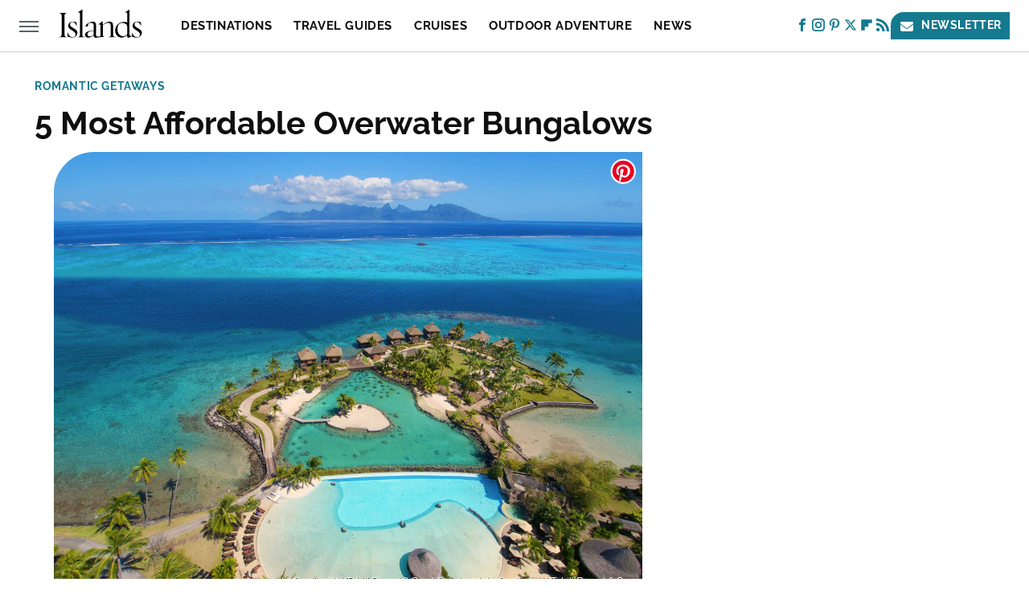

--- FILE ---
content_type: text/html
request_url: https://api.intentiq.com/profiles_engine/ProfilesEngineServlet?at=39&mi=10&dpi=936734067&pt=17&dpn=1&iiqidtype=2&iiqpcid=563537e5-ddd0-4f7e-80e6-b93c040e3cbc&iiqpciddate=1769375511395&pcid=60eb2b99-2e2b-4a9d-bfed-050be202a13f&idtype=3&gdpr=0&japs=false&jaesc=0&jafc=0&jaensc=0&jsver=0.33&testGroup=A&source=pbjs&ABTestingConfigurationSource=group&abtg=A&vrref=https%3A%2F%2Fwww.islands.com
body_size: 55
content:
{"abPercentage":97,"adt":1,"ct":2,"isOptedOut":false,"data":{"eids":[]},"dbsaved":"false","ls":true,"cttl":86400000,"abTestUuid":"g_d9725380-5336-434c-9d09-87c0c8318c55","tc":9,"sid":1529318847}

--- FILE ---
content_type: text/plain; charset=utf-8
request_url: https://ads.adthrive.com/http-api/cv2
body_size: 5947
content:
{"om":["06da0b6e-0d60-4ec4-bda2-ecd81fa4bbb0","07sn7ehi","08298189wfv","0929nj63","0a8iramy","0i2cd22x","0iyi1awv","0s298m4lr19","0sm4lr19","1","1011_302_56982199","1011_302_56982418","1019_705555311","1028_8728253","10310289136970_514411517","10310289136970_574253771","11142692","11283634","11421707","11509227","1185:1610299364","1185:1610326628","1185:1610326728","11896988","12010080","12010084","12010088","12168663","12171239","12174278","124843_10","124844_23","124848_8","124853_8","12491645","12491685","12_74_18113657","13mvd7kb","1501806","1610326628","1610326728","17_24104651","17_24104687","17_24104693","17_24104696","17_24104714","17_24632123","17_24632125","17_24683314","17_24696311","17_24696315","17_24696320","17_24767217","17_24767233","17_24767234","17_24767248","17x0742b","1829819l5qo","1c5c3e44-dff9-4483-bdc5-25534d2ec6c4","1dynz4oo","1fwexd7i","1kpjxj5u","202430_200_EAAYACogrPcXlVDpv4mCpFHbtASH4.EGy-m7zq791oD26KFcrCUyBCeqWqs_","206_492063","2132:45327624","2132:45327625","2132:45868998","2132:46038615","2132:46038959","2132:46039897","2179:581121500461316663","2179:586502657572265858","2249:501971939","2249:553781814","2249:650628575","2249:651403950","2249:657213025","2249:674673691","2249:687182631","2249:700758149","2249:704215925","2307:2pu0gomp","2307:3d4r29fd","2307:4etfwvf1","2307:5s8wi8hf","2307:66r1jy9h","2307:6mrds7pc","2307:7cogqhy0","2307:7fmk89yf","2307:7uqs49qv","2307:7vnmgcxm","2307:8linfb0q","2307:8orkh93v","2307:9am683nn","2307:a566o9hb","2307:a7wye4jw","2307:a8beztgq","2307:bu0fzuks","2307:bwp1tpa5","2307:c1hsjx06","2307:cv0h9mrv","2307:cx0cyl2x","2307:e9qxwwf1","2307:eal0nev6","2307:f3tdw9f3","2307:fqeh4hao","2307:g749lgab","2307:gn3plkq1","2307:hffavbt7","2307:hfqgqvcv","2307:iy6hsneq","2307:ll77hviy","2307:mbgtm37z","2307:mpdx1kfx","2307:o0qyxun9","2307:o4v8lu9d","2307:o9vnhw4a","2307:or0on6yk","2307:ou8gxy4u","2307:pi9dvb89","2307:plth4l1a","2307:qt09ii59","2307:r0u09phz","2307:r31xyfp0","2307:s2ahu2ae","2307:u3kgq35b","2307:u4atmpu4","2307:vdcb5d4i","2307:vw7814n5","2307:wv55y51v","2307:x5dl9hzy","2307:xc88kxs9","2307:yass8yy7","2307:z2zvrgyz","2307:zgw37lur","2307:zjn6yvkc","2307:zmciaqa3","2307:zvdz58bk","2409_15064_70_85445183","2409_15064_70_85808977","2409_15064_70_85808987","2409_15064_70_85809046","2409_25495_176_CR52092921","2409_25495_176_CR52092923","2409_25495_176_CR52092954","2409_25495_176_CR52092956","2409_25495_176_CR52092957","2409_25495_176_CR52150651","2409_25495_176_CR52178316","2409_25495_176_CR52178317","2409_25495_176_CR52186411","24602716","24732878","25_8b5u826e","25_cfnass1q","25_oz31jrd0","25_sgaw7i5o","25_ti0s3bz3","25_utberk8n","25_v6jdn8gd","25_vfvpfnp8","25_yi6qlg3p","25_zwzjgvpw","26444d38-6b33-4592-9ae1-ac1a26194ff9","2662_200562_8172720","2662_200562_8172724","2662_200562_8172741","2662_200562_8182933","2662_255125_8179289","2676:86698145","2709prc8","2715_9888_262592","2715_9888_262594","2715_9888_522709","28925636","28933536","29414696","29414711","2974:8168479","2974:8168520","2974:8168586","29_705555329","29ea4aef-d37f-40e5-b290-0944ac7655bb","2f35fada-0dd6-4339-9288-aebb8dfcb256","2gev4xcy","2gglwanz","2jjp1phz","2mokbgft","2rhihii2","2v4qwpp9","308_125203_18","308_125204_13","32661359","32975686","33419345","33604463","33604490","33604871","33605023","33605403","33608594","33637455","33865078","34182009","3490:CR52178317","3490:CR52223725","3646_185414_T26335189","3658_104709_bwp1tpa5","3658_15032_e1an7fls","3658_15038_suixnuyn","3658_15078_fqeh4hao","3658_155735_plth4l1a","3658_177572_hbje7ofi","3658_193430_k9ove2bo","3658_203382_y96tvrmt","3658_203382_z2zvrgyz","3658_215376_T26224673","3658_22079_mne39gsk","3658_22898_T25553689","3658_22898_T25553828","3658_584923_T26160879","3658_608642_5s8wi8hf","3658_645259_T26437155","3658_67113_8linfb0q","3658_67113_yvirjmu3","36_46_11769254","36c1cd7f-2374-4826-9138-7c23dd4e6c20","3702_139777_24765468","3702_139777_24765484","3702_139777_24765527","37cerfai","381513943572","3858:12124320","396432824","3LMBEkP-wis","3aptpnuj","3i298rzr1uu","3v2n6fcp","409_192546","409_226321","409_226351","409_227223","409_228356","42231835","42375991","42604842","43919185","43919985","43a7ptxe","458901553568","45v886tf","46039506","47192068","4749xx5e","47e66e80-96f2-442b-90be-04326ea9982c","485027845327","48575963","48586808","48629971","48673577","48700649","48739100","48739120","487951","49123013","4972638","4cepw60l","4etfwvf1","4fk9nxse","4n9mre1i","4yevyu88","4zai8e8t","51372434","52321874","532f0ba0-c716-405d-9423-823a77cf3e53","53c7b103-37e3-4f04-be35-4d01cbf1cdc6","53v6aquw","54147686","547788","54779847","54779856","54779873","5504:203508","5504:203525","5504:203929","55092222","5510:cymho2zs","5510:deyq2yw3","5510:mznp7ktv","5510:quk7w53j","5510:ta6sha5k","5510:u4atmpu4","55177940","553781220","553781814","554442","554443","554460","554462","554470","554471","554480","5563_66529_OADD2.10239397485000_100KUO2BYL9SQZQ45","5563_66529_OADD2.7215851461713_1E0X718JYMTL2ORLCP","557_409_216396","557_409_220149","557_409_228115","558_93_4fk9nxse","558_93_u4atmpu4","558_93_zgw37lur","560_74_18268075","56341213","564549740","56635908","5726507783","57961627","59670879","59780459","59856354","59873230","5989_1799740_704085924","5989_84349_553781220","5f3ed89c-fbc3-4927-88ab-712961372797","5s8wi8hf","5vb39qim","5vg29sv8","61085224","6126563651","61407515","618576351","618876699","618980679","61900406","61900466","619089559","61916211","61916223","61916225","61916227","61916229","61916233","61926845","61932920","61932925","61932933","61932948","61932957","61945704","61945796","6226527055","6226530649","62499746","6250_66552_1112487743","627309156","627309159","62764941","628015148","628086965","628222860","628223277","628444349","628444433","628444439","628456307","628456310","628456313","628456382","628456391","628622163","628622166","628622172","628622175","628622178","628622241","628622244","628622247","628683371","628687043","628687157","628687460","628687463","628841673","629007394","629009180","629167998","629168001","629168010","629168565","629171196","629171202","62976224","62983846","630137823","63047261","630928655","63100589","63124346","6365_61796_791179315429","651637446","651637459","651637461","651637462","652348590","659216891404","659713728691","676lzlnk","683443321","689715367","690_99485_1610326628","690_99485_1610326728","697189865","697189873","697189874","697189885","697189965","697190001","697190006","697190012","697190014","697190072","697525780","697525793","697525795","697876985","697876997","697876999","697877001","699201086","6bfbb9is","6ejtrnf9","6lmy2lg0","6mrds7pc","6nj9wt54","6tj9m7jw","6w00w8s5","6z26stpw","700109389","700109399","700212417","702423494","702675162","702769617","704889081","705115523","705555329","70_86698023","711986413330","711986413890","7255_121665_axon-129","729573858470","7354_138543_85445161","7354_138543_85808987","7357e7dd-d6ae-41e6-a39f-794dfa3d5c65","737317252514","74243_74_18364017","74243_74_18364062","74243_74_18364087","74243_74_18364134","74243_74_18364267","74j1qch5","74wv3qdx","7732580","785796577645","790839111563","7969_149355_45999649","7969_149355_46039900","7969_149355_46137659","7a0tg1yi","7cmeqmw8","7f298mk89yf","7fc6xgyo","7fl72cxu","7fmk89yf","7qIE6HPltrY","7qeykcdm","7v298nmgcxm","7vnmgcxm","7xb3th35","8152859","8152878","8152879","8172741","8193073","8193078","85402272","86698143","86884702","86884703","86884710","86925781","86925788","86925902","86925932","86925934","86945651","86945652","86958620","86958628","86p6in4a","87c0639d-62a3-4072-af6d-e24941a390cd","8831024240_564549740","8b5u826e","8b7f181a-a266-46d5-97ea-b7ede6568622","8iqiskfp","8l298infb0q","8linfb0q","8o298rkh93v","8orkh93v","8w2984klwi4","8w4klwi4","9057/211d1f0fa71d1a58cabee51f2180e38f","9057/37a3ff30354283181bfb9fb2ec2f8f75","97_8152859","97_8152879","97_8193073","97_8193078","97_8193095","97_8193103","9aeeb192-8991-447a-9e0f-5b6ef7bab367","9cjkvhqm","9d5f8vic","9krcxphu","9rqgwgyb","RSNlW9rIDD04AgXL8WE9","a0c11c6c-64bf-48de-8db3-6b40547f53e3","a0oxacu8","a3ts2hcp","a44srrt7","a478abee-6577-45c6-95c7-45794118d956","a4nw4c6t","a566o9hb","a7298wye4jw","a7wye4jw","a8beztgq","a_LUskvSukE","ad6783io","af9kspoi","an6hlc6t","b5b9496c-f96c-4f5e-a09f-49714ea4f009","bcff113b-a0ca-4733-8441-4f62551c577a","bd5xg6f6","bf298wolqbx","bfwolqbx","blXOWD88304","bpecuyjx","bwp1tpa5","bwthmrr1","c1hsjx06","c25t9p0u","c7298z0h277","c7z0h277","cd40m5wq","cfjsq3yd","cr-1oplzoysubxe","cr-2azmi2ttu9vd","cr-2azmi2ttuatj","cr-2azmi2ttubwe","cr-2azmi2ttubxe","cr-3kc0l701ubwe","cr-6ovjht2eu9vd","cr-6ovjht2euatj","cr-6ovjht2eubwe","cr-6ovjht2eubxe","cr-72occ8olubxe","cr-7mlw3ytgu9vd","cr-7mlw3ytguatj","cr-7mlw3ytgubxe","cr-Bitc7n_p9iw__vat__49i_k_6v6_h_jce2vj5h_G0l9Rdjrj","cr-Bitc7n_p9iw__vat__49i_k_6v6_h_jce2vj5h_I4lo9gokm","cr-Bitc7n_p9iw__vat__49i_k_6v6_h_jce2vj5h_KnXNU4yjl","cr-Bitc7n_p9iw__vat__49i_k_6v6_h_jce2vj5h_PxWzTvgmq","cr-Bitc7n_p9iw__vat__49i_k_6v6_h_jce2vj5h_ZUFnU4yjl","cr-Bitc7n_p9iw__vat__49i_k_6v6_h_jce2vj5h_yApYgdjrj","cr-a9s2xe8tubwj","cr-aav22g0wubwj","cr-aav22g1pubwj","cr-aavwye0pubwj","cr-aavwye0xubwj","cr-aawz2m4yubwj","cr-aawz2m6pubwj","cr-aawz3f2tubwj","cr-aawz3f3uubwj","cr-aawz3f3xubwj","cr-cl92jar3u9vd","cr-cl92jar3uatj","cr-cl92jar3ubwe","cr-cl92jar3ubxe","cr-dosnh6oouatj","cr-dosnh6ooubwe","cr-f6puwm2x27tf1","cr-flbd4mx4u9vd","cr-flbd4mx4ubwe","cr-flbd4mx4ubxe","cr-g7ywwk2qvft","cr-g7ywwk7qvft","cr-lknjybvsubwe","cr-s85oiv37ubwe","cv0h9mrv","cxxjpf3u","d3e6212d-2659-4e4b-ad61-666e722bc856","d4ebe9ee-000e-4581-9009-d01baf4eb0ac","d8xpzwgq","deyq2yw3","dg7oyplp","duovgl0f","e1an7fls","e38qsvko","e406ilcq","e4zt08h4","e59a23c6-2b03-441e-a24f-349751e6fc42","e9qxwwf1","ea298l0nev6","eal0nev6","eb9vjo1r","echvksei","edspht56","ep6t3qg7","ey8vsnzk","f3craufm","f3h9fqou","f3tdw9f3","f4b1718a-59b1-4216-beb3-a9a7fa49a76b","f8e4ig0n","f8fced30-da23-4506-bd89-f44b48c4f8fc","fcn2zae1","fj298p0ceax","fjp0ceax","fleb9ndb","fovbyhjn","fpbj0p83","fq298eh4hao","fqeh4hao","fso39hpp","fy5qcztw","g1cx0n31","g4kw4fir","g6418f73","g729849lgab","g749lgab","gn3plkq1","h0zwvskc","h1m1w12p","h9sd3inc","hbje7ofi","hffavbt7","hfgu41b0","hfqgqvcv","hgrz3ggo","hr5uo0z9","hswgcqif","hu2988cf63l","hu52wf5i","hueqprai","hwr63jqc","i2aglcoy","i90isgt0","iaqttatc","ims4654l","iq298dsx7qh","iqdsx7qh","iy2986hsneq","iy6hsneq","j39smngx","j728o85b","jd035jgw","jsy1a3jk","jwgkwx1k","k0csqwfi","k2xfz54q","k83t7fjn","k9298ove2bo","k9ove2bo","keclz3yy","kk2985768bd","kk5768bd","knoebx5v","kwj8z3gi","l4p5cwls","lc408s2k","ldnbhfjl","ll77hviy","lxlnailk","m2n177jy","m32980fx1mp","m4xt6ckm","mbgtm37z","mhk98j8a","mmr74uc4","mne39gsk","mnzinbrt","mul4id76","muvxy961","mznp7ktv","n3egwnq7","n8w0plts","n9ths0wd","ntjn5z55","o2s05iig","o4jf439x","o4v8lu9d","o6vx6pv4","o79rfir1","ofoon6ir","oj70mowv","okem47bb","omlkxvu8","ou2988gxy4u","ou8gxy4u","owpdp17p","p0odjzyt","p0z6d8nt","pi9dvb89","pl298th4l1a","plth4l1a","poc1p809","pz8lwofu","q1kdv2e7","qaoxvuy4","qc6w6bra","qqvgscdx","qt09ii59","quk7w53j","r3co354x","r4slj7p5","rnvjtx7r","rxhd1rly","s2ahu2ae","s32987ll62x","s4s41bit","sbkk6qvv","sslkianq","szwhi7rt","t2dlmwva","t58xxlzd","t58zjs8i","t73gfjqn","t7d69r6a","tcyib76d","ti0s3bz3","tqejxuf9","tt298y470r7","tttdlhfy","tuivy3lz","tzngt86j","u30fsj32","u3kgq35b","u4atmpu4","uc3gjkej","uq0uwbbh","v705kko8","vdcb5d4i","w04jlltv","w3ez2pdd","wgkow1ko","wih2rdv3","wrjrnf4i","wt0wmo2s","wu5qr81l","ww9yxw2a","x61c6oxa","x716iscu","xau90hsg","xdaezn6y","xm7xmowz","xncaqh7c","xson3pvm","xxz8lwdr","y42ubkar","y51tr986","ya949d2z","yass8yy7","yi6qlg3p","yvirjmu3","z2zvrgyz","zaiy3lqy","zep75yl2","zgw37lur","zi298bvsmsx","zmciaqa3","zpm9ltrh","ztlksnbe","zvdz58bk","zw6jpag6","zwzjgvpw","7979132","7979135"],"pmp":[],"adomains":["123notices.com","1md.org","about.bugmd.com","acelauncher.com","adameve.com","akusoli.com","allyspin.com","askanexpertonline.com","atomapplications.com","bassbet.com","betsson.gr","biz-zone.co","bizreach.jp","braverx.com","bubbleroom.se","bugmd.com","buydrcleanspray.com","byrna.com","capitaloneshopping.com","clarifion.com","combatironapparel.com","controlcase.com","convertwithwave.com","cotosen.com","countingmypennies.com","cratedb.com","croisieurope.be","cs.money","dallasnews.com","definition.org","derila-ergo.com","dhgate.com","dhs.gov","displate.com","easyprint.app","easyrecipefinder.co","fabpop.net","familynow.club","fla-keys.com","folkaly.com","g123.jp","gameswaka.com","getbugmd.com","getconsumerchoice.com","getcubbie.com","gowavebrowser.co","gowdr.com","gransino.com","grosvenorcasinos.com","guard.io","hero-wars.com","holts.com","instantbuzz.net","itsmanual.com","jackpotcitycasino.com","justanswer.com","justanswer.es","la-date.com","lightinthebox.com","liverrenew.com","local.com","lovehoney.com","lulutox.com","lymphsystemsupport.com","manualsdirectory.org","meccabingo.com","medimops.de","mensdrivingforce.com","millioner.com","miniretornaveis.com","mobiplus.me","myiq.com","national-lottery.co.uk","naturalhealthreports.net","nbliver360.com","nikke-global.com","nordicspirit.co.uk","nuubu.com","onlinemanualspdf.co","original-play.com","outliermodel.com","paperela.com","paradisestays.site","parasiterelief.com","peta.org","photoshelter.com","plannedparenthood.org","playvod-za.com","printeasilyapp.com","printwithwave.com","profitor.com","quicklearnx.com","quickrecipehub.com","rakuten-sec.co.jp","rangeusa.com","refinancegold.com","robocat.com","royalcaribbean.com","saba.com.mx","shift.com","simple.life","spinbara.com","systeme.io","taboola.com","tackenberg.de","temu.com","tenfactorialrocks.com","theoceanac.com","topaipick.com","totaladblock.com","usconcealedcarry.com","vagisil.com","vegashero.com","vegogarden.com","veryfast.io","viewmanuals.com","viewrecipe.net","votervoice.net","vuse.com","wavebrowser.co","wavebrowserpro.com","weareplannedparenthood.org","xiaflex.com","yourchamilia.com"]}

--- FILE ---
content_type: text/plain; charset=UTF-8
request_url: https://at.teads.tv/fpc?analytics_tag_id=PUB_17002&tfpvi=&gdpr_consent=&gdpr_status=22&gdpr_reason=220&ccpa_consent=&sv=prebid-v1
body_size: 56
content:
N2RmMTliNmQtN2UxNS00ZmFjLWExNGUtNWRkM2QzNzRiMjk3IzgtNw==